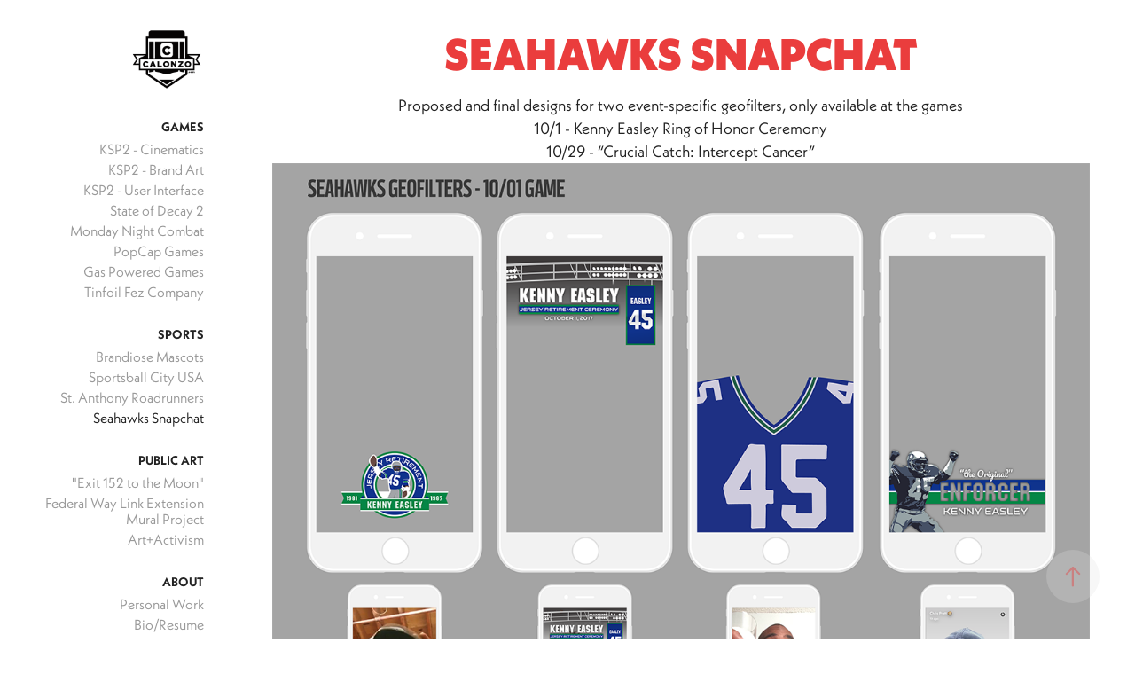

--- FILE ---
content_type: text/html; charset=utf-8
request_url: https://calonzo.com/seahawks-snapchat
body_size: 6170
content:
<!DOCTYPE HTML>
<html lang="en-US">
<head>
  <meta charset="UTF-8" />
  <meta name="viewport" content="width=device-width, initial-scale=1" />
      <meta name="keywords"  content="Seahawks,snapchat,Geofilter,nfl" />
      <meta name="description"  content="Proposed and final designs for two event-specific geofilters, only available at the games 
10/1 - Kenny Easley Ring of Honor Ceremony 
10/29 - “Crucial Catch: Intercept Cancer”" />
      <meta name="twitter:card"  content="summary_large_image" />
      <meta name="twitter:site"  content="@AdobePortfolio" />
      <meta  property="og:title" content="Rafael Calonzo - Seahawks Snapchat" />
      <meta  property="og:description" content="Proposed and final designs for two event-specific geofilters, only available at the games 
10/1 - Kenny Easley Ring of Honor Ceremony 
10/29 - “Crucial Catch: Intercept Cancer”" />
      <meta  property="og:image" content="https://cdn.myportfolio.com/79e4d7066e8f914c2fedf124ed1c1644/ff91a83a-27d6-4abb-ae40-00186276a5d1_rwc_0x0x1024x1024x1024.png?h=c17f5cbc92d655d61d9033577c9549a1" />
        <link rel="icon" href="https://cdn.myportfolio.com/79e4d7066e8f914c2fedf124ed1c1644/fb74bddd-151d-4d5e-8271-020e00557427_carw_1x1x32.png?h=e637ef49007031708545deca4d127bdf" />
        <link rel="apple-touch-icon" href="https://cdn.myportfolio.com/79e4d7066e8f914c2fedf124ed1c1644/0299d661-f1b1-4140-93bf-ebc90914c28b_carw_1x1x180.png?h=c8a29e6cc20f9e840126634e5fc1b65e" />
      <link rel="stylesheet" href="/dist/css/main.css" type="text/css" />
      <link rel="stylesheet" href="https://cdn.myportfolio.com/79e4d7066e8f914c2fedf124ed1c1644/01b131d321d9e5f0e9e85a793a4c7fc21720466751.css?h=7e8a467acecaeee843285ef0dfdf1bd8" type="text/css" />
    <link rel="canonical" href="https://calonzo.com/seahawks-snapchat" />
      <title>Rafael Calonzo - Seahawks Snapchat</title>
    <script type="text/javascript" src="//use.typekit.net/ik/[base64].js?cb=35f77bfb8b50944859ea3d3804e7194e7a3173fb" async onload="
    try {
      window.Typekit.load();
    } catch (e) {
      console.warn('Typekit not loaded.');
    }
    "></script>
</head>
  <body class="transition-enabled">  <div class='page-background-video page-background-video-with-panel'>
  </div>
  <div class="js-responsive-nav">
    <div class="responsive-nav has-social">
      <div class="close-responsive-click-area js-close-responsive-nav">
        <div class="close-responsive-button"></div>
      </div>
          <nav data-hover-hint="nav">
              <ul class="group">
                  <li class="gallery-title"><a href="/games" >Games</a></li>
            <li class="project-title"><a href="/ksp2-cinematics" >KSP2 - Cinematics</a></li>
            <li class="project-title"><a href="/ksp2-brand-art" >KSP2 - Brand Art</a></li>
            <li class="project-title"><a href="/ksp2-user-interface" >KSP2 - User Interface</a></li>
            <li class="project-title"><a href="/state-of-decay-2" >State of Decay 2</a></li>
            <li class="project-title"><a href="/monday-night-combat-2010" >Monday Night Combat</a></li>
            <li class="project-title"><a href="/popcap-games" >PopCap Games</a></li>
            <li class="project-title"><a href="/gas-powered-games" >Gas Powered Games</a></li>
            <li class="project-title"><a href="/tinfoil-fez-company" >Tinfoil Fez Company</a></li>
              </ul>
              <ul class="group">
                  <li class="gallery-title"><a href="/sports" >Sports</a></li>
            <li class="project-title"><a href="/brandiose-mascots" >Brandiose Mascots</a></li>
            <li class="project-title"><a href="/sportsball-city-usa" >Sportsball City USA</a></li>
            <li class="project-title"><a href="/st-anthony-roadrunners" >St. Anthony Roadrunners</a></li>
            <li class="project-title"><a href="/seahawks-snapchat" class="active">Seahawks Snapchat</a></li>
              </ul>
              <ul class="group">
                  <li class="gallery-title"><a href="/community" >Public Art</a></li>
            <li class="project-title"><a href="/kherson-park-animation-exit-152-to-the-moon" >&quot;Exit 152 to the Moon&quot;</a></li>
            <li class="project-title"><a href="/federal-way-link-extension-mural-project" >Federal Way Link Extension Mural Project</a></li>
            <li class="project-title"><a href="/art-activism" >Art+Activism</a></li>
              </ul>
              <ul class="group">
                  <li class="gallery-title"><a href="/about" >About</a></li>
            <li class="project-title"><a href="/personal-work" >Personal Work</a></li>
            <li class="project-title"><a href="/bio" >Bio/Resume</a></li>
            <li class="project-title"><a href="/contact-1" >Contact</a></li>
              </ul>
              <div class="social pf-nav-social" data-hover-hint="navSocialIcons">
                <ul>
                        <li>
                          <a href="https://linkedin.com/in/rafael-calonzo-jr/" target="_blank">
                            <svg version="1.1" id="Layer_1" xmlns="http://www.w3.org/2000/svg" xmlns:xlink="http://www.w3.org/1999/xlink" viewBox="0 0 30 24" style="enable-background:new 0 0 30 24;" xml:space="preserve" class="icon">
                            <path id="path-1_24_" d="M19.6,19v-5.8c0-1.4-0.5-2.4-1.7-2.4c-1,0-1.5,0.7-1.8,1.3C16,12.3,16,12.6,16,13v6h-3.4
                              c0,0,0.1-9.8,0-10.8H16v1.5c0,0,0,0,0,0h0v0C16.4,9,17.2,7.9,19,7.9c2.3,0,4,1.5,4,4.9V19H19.6z M8.9,6.7L8.9,6.7
                              C7.7,6.7,7,5.9,7,4.9C7,3.8,7.8,3,8.9,3s1.9,0.8,1.9,1.9C10.9,5.9,10.1,6.7,8.9,6.7z M10.6,19H7.2V8.2h3.4V19z"/>
                            </svg>
                          </a>
                        </li>
                        <li>
                          <a href="https://www.facebook.com/CalonzoVision3000/" target="_blank">
                            <svg xmlns="http://www.w3.org/2000/svg" xmlns:xlink="http://www.w3.org/1999/xlink" version="1.1" x="0px" y="0px" viewBox="0 0 30 24" xml:space="preserve" class="icon"><path d="M16.21 20h-3.26v-8h-1.63V9.24h1.63V7.59c0-2.25 0.92-3.59 3.53-3.59h2.17v2.76H17.3 c-1.02 0-1.08 0.39-1.08 1.11l0 1.38h2.46L18.38 12h-2.17V20z"/></svg>
                          </a>
                        </li>
                        <li>
                          <a href="https://www.instagram.com/huskypants/" target="_blank">
                            <svg version="1.1" id="Layer_1" xmlns="http://www.w3.org/2000/svg" xmlns:xlink="http://www.w3.org/1999/xlink" viewBox="0 0 30 24" style="enable-background:new 0 0 30 24;" xml:space="preserve" class="icon">
                            <g>
                              <path d="M15,5.4c2.1,0,2.4,0,3.2,0c0.8,0,1.2,0.2,1.5,0.3c0.4,0.1,0.6,0.3,0.9,0.6c0.3,0.3,0.5,0.5,0.6,0.9
                                c0.1,0.3,0.2,0.7,0.3,1.5c0,0.8,0,1.1,0,3.2s0,2.4,0,3.2c0,0.8-0.2,1.2-0.3,1.5c-0.1,0.4-0.3,0.6-0.6,0.9c-0.3,0.3-0.5,0.5-0.9,0.6
                                c-0.3,0.1-0.7,0.2-1.5,0.3c-0.8,0-1.1,0-3.2,0s-2.4,0-3.2,0c-0.8,0-1.2-0.2-1.5-0.3c-0.4-0.1-0.6-0.3-0.9-0.6
                                c-0.3-0.3-0.5-0.5-0.6-0.9c-0.1-0.3-0.2-0.7-0.3-1.5c0-0.8,0-1.1,0-3.2s0-2.4,0-3.2c0-0.8,0.2-1.2,0.3-1.5c0.1-0.4,0.3-0.6,0.6-0.9
                                c0.3-0.3,0.5-0.5,0.9-0.6c0.3-0.1,0.7-0.2,1.5-0.3C12.6,5.4,12.9,5.4,15,5.4 M15,4c-2.2,0-2.4,0-3.3,0c-0.9,0-1.4,0.2-1.9,0.4
                                c-0.5,0.2-1,0.5-1.4,0.9C7.9,5.8,7.6,6.2,7.4,6.8C7.2,7.3,7.1,7.9,7,8.7C7,9.6,7,9.8,7,12s0,2.4,0,3.3c0,0.9,0.2,1.4,0.4,1.9
                                c0.2,0.5,0.5,1,0.9,1.4c0.4,0.4,0.9,0.7,1.4,0.9c0.5,0.2,1.1,0.3,1.9,0.4c0.9,0,1.1,0,3.3,0s2.4,0,3.3,0c0.9,0,1.4-0.2,1.9-0.4
                                c0.5-0.2,1-0.5,1.4-0.9c0.4-0.4,0.7-0.9,0.9-1.4c0.2-0.5,0.3-1.1,0.4-1.9c0-0.9,0-1.1,0-3.3s0-2.4,0-3.3c0-0.9-0.2-1.4-0.4-1.9
                                c-0.2-0.5-0.5-1-0.9-1.4c-0.4-0.4-0.9-0.7-1.4-0.9c-0.5-0.2-1.1-0.3-1.9-0.4C17.4,4,17.2,4,15,4L15,4L15,4z"/>
                              <path d="M15,7.9c-2.3,0-4.1,1.8-4.1,4.1s1.8,4.1,4.1,4.1s4.1-1.8,4.1-4.1S17.3,7.9,15,7.9L15,7.9z M15,14.7c-1.5,0-2.7-1.2-2.7-2.7
                                c0-1.5,1.2-2.7,2.7-2.7s2.7,1.2,2.7,2.7C17.7,13.5,16.5,14.7,15,14.7L15,14.7z"/>
                              <path d="M20.2,7.7c0,0.5-0.4,1-1,1s-1-0.4-1-1s0.4-1,1-1S20.2,7.2,20.2,7.7L20.2,7.7z"/>
                            </g>
                            </svg>
                          </a>
                        </li>
                        <li>
                          <a href="mailto:rafael@calonzo.com">
                            <svg version="1.1" id="Layer_1" xmlns="http://www.w3.org/2000/svg" xmlns:xlink="http://www.w3.org/1999/xlink" x="0px" y="0px" viewBox="0 0 30 24" style="enable-background:new 0 0 30 24;" xml:space="preserve" class="icon">
                              <g>
                                <path d="M15,13L7.1,7.1c0-0.5,0.4-1,1-1h13.8c0.5,0,1,0.4,1,1L15,13z M15,14.8l7.9-5.9v8.1c0,0.5-0.4,1-1,1H8.1c-0.5,0-1-0.4-1-1 V8.8L15,14.8z"/>
                              </g>
                            </svg>
                          </a>
                        </li>
                </ul>
              </div>
          </nav>
    </div>
  </div>
  <div class="site-wrap cfix js-site-wrap">
    <div class="site-container">
      <div class="site-content e2e-site-content">
        <div class="sidebar-content">
          <header class="site-header">
              <div class="logo-wrap" data-hover-hint="logo">
                    <div class="logo e2e-site-logo-text logo-image  ">
    <a href="/home" class="image-normal image-link">
      <img src="https://cdn.myportfolio.com/79e4d7066e8f914c2fedf124ed1c1644/b5574237-788d-435a-8509-e05b1c978686_rwc_0x0x512x512x4096.png?h=98ca0d13d11c0ece209b2d5578651797" alt="Rafael Calonzo">
    </a>
</div>
              </div>
  <div class="hamburger-click-area js-hamburger">
    <div class="hamburger">
      <i></i>
      <i></i>
      <i></i>
    </div>
  </div>
          </header>
              <nav data-hover-hint="nav">
              <ul class="group">
                  <li class="gallery-title"><a href="/games" >Games</a></li>
            <li class="project-title"><a href="/ksp2-cinematics" >KSP2 - Cinematics</a></li>
            <li class="project-title"><a href="/ksp2-brand-art" >KSP2 - Brand Art</a></li>
            <li class="project-title"><a href="/ksp2-user-interface" >KSP2 - User Interface</a></li>
            <li class="project-title"><a href="/state-of-decay-2" >State of Decay 2</a></li>
            <li class="project-title"><a href="/monday-night-combat-2010" >Monday Night Combat</a></li>
            <li class="project-title"><a href="/popcap-games" >PopCap Games</a></li>
            <li class="project-title"><a href="/gas-powered-games" >Gas Powered Games</a></li>
            <li class="project-title"><a href="/tinfoil-fez-company" >Tinfoil Fez Company</a></li>
              </ul>
              <ul class="group">
                  <li class="gallery-title"><a href="/sports" >Sports</a></li>
            <li class="project-title"><a href="/brandiose-mascots" >Brandiose Mascots</a></li>
            <li class="project-title"><a href="/sportsball-city-usa" >Sportsball City USA</a></li>
            <li class="project-title"><a href="/st-anthony-roadrunners" >St. Anthony Roadrunners</a></li>
            <li class="project-title"><a href="/seahawks-snapchat" class="active">Seahawks Snapchat</a></li>
              </ul>
              <ul class="group">
                  <li class="gallery-title"><a href="/community" >Public Art</a></li>
            <li class="project-title"><a href="/kherson-park-animation-exit-152-to-the-moon" >&quot;Exit 152 to the Moon&quot;</a></li>
            <li class="project-title"><a href="/federal-way-link-extension-mural-project" >Federal Way Link Extension Mural Project</a></li>
            <li class="project-title"><a href="/art-activism" >Art+Activism</a></li>
              </ul>
              <ul class="group">
                  <li class="gallery-title"><a href="/about" >About</a></li>
            <li class="project-title"><a href="/personal-work" >Personal Work</a></li>
            <li class="project-title"><a href="/bio" >Bio/Resume</a></li>
            <li class="project-title"><a href="/contact-1" >Contact</a></li>
              </ul>
                  <div class="social pf-nav-social" data-hover-hint="navSocialIcons">
                    <ul>
                            <li>
                              <a href="https://linkedin.com/in/rafael-calonzo-jr/" target="_blank">
                                <svg version="1.1" id="Layer_1" xmlns="http://www.w3.org/2000/svg" xmlns:xlink="http://www.w3.org/1999/xlink" viewBox="0 0 30 24" style="enable-background:new 0 0 30 24;" xml:space="preserve" class="icon">
                                <path id="path-1_24_" d="M19.6,19v-5.8c0-1.4-0.5-2.4-1.7-2.4c-1,0-1.5,0.7-1.8,1.3C16,12.3,16,12.6,16,13v6h-3.4
                                  c0,0,0.1-9.8,0-10.8H16v1.5c0,0,0,0,0,0h0v0C16.4,9,17.2,7.9,19,7.9c2.3,0,4,1.5,4,4.9V19H19.6z M8.9,6.7L8.9,6.7
                                  C7.7,6.7,7,5.9,7,4.9C7,3.8,7.8,3,8.9,3s1.9,0.8,1.9,1.9C10.9,5.9,10.1,6.7,8.9,6.7z M10.6,19H7.2V8.2h3.4V19z"/>
                                </svg>
                              </a>
                            </li>
                            <li>
                              <a href="https://www.facebook.com/CalonzoVision3000/" target="_blank">
                                <svg xmlns="http://www.w3.org/2000/svg" xmlns:xlink="http://www.w3.org/1999/xlink" version="1.1" x="0px" y="0px" viewBox="0 0 30 24" xml:space="preserve" class="icon"><path d="M16.21 20h-3.26v-8h-1.63V9.24h1.63V7.59c0-2.25 0.92-3.59 3.53-3.59h2.17v2.76H17.3 c-1.02 0-1.08 0.39-1.08 1.11l0 1.38h2.46L18.38 12h-2.17V20z"/></svg>
                              </a>
                            </li>
                            <li>
                              <a href="https://www.instagram.com/huskypants/" target="_blank">
                                <svg version="1.1" id="Layer_1" xmlns="http://www.w3.org/2000/svg" xmlns:xlink="http://www.w3.org/1999/xlink" viewBox="0 0 30 24" style="enable-background:new 0 0 30 24;" xml:space="preserve" class="icon">
                                <g>
                                  <path d="M15,5.4c2.1,0,2.4,0,3.2,0c0.8,0,1.2,0.2,1.5,0.3c0.4,0.1,0.6,0.3,0.9,0.6c0.3,0.3,0.5,0.5,0.6,0.9
                                    c0.1,0.3,0.2,0.7,0.3,1.5c0,0.8,0,1.1,0,3.2s0,2.4,0,3.2c0,0.8-0.2,1.2-0.3,1.5c-0.1,0.4-0.3,0.6-0.6,0.9c-0.3,0.3-0.5,0.5-0.9,0.6
                                    c-0.3,0.1-0.7,0.2-1.5,0.3c-0.8,0-1.1,0-3.2,0s-2.4,0-3.2,0c-0.8,0-1.2-0.2-1.5-0.3c-0.4-0.1-0.6-0.3-0.9-0.6
                                    c-0.3-0.3-0.5-0.5-0.6-0.9c-0.1-0.3-0.2-0.7-0.3-1.5c0-0.8,0-1.1,0-3.2s0-2.4,0-3.2c0-0.8,0.2-1.2,0.3-1.5c0.1-0.4,0.3-0.6,0.6-0.9
                                    c0.3-0.3,0.5-0.5,0.9-0.6c0.3-0.1,0.7-0.2,1.5-0.3C12.6,5.4,12.9,5.4,15,5.4 M15,4c-2.2,0-2.4,0-3.3,0c-0.9,0-1.4,0.2-1.9,0.4
                                    c-0.5,0.2-1,0.5-1.4,0.9C7.9,5.8,7.6,6.2,7.4,6.8C7.2,7.3,7.1,7.9,7,8.7C7,9.6,7,9.8,7,12s0,2.4,0,3.3c0,0.9,0.2,1.4,0.4,1.9
                                    c0.2,0.5,0.5,1,0.9,1.4c0.4,0.4,0.9,0.7,1.4,0.9c0.5,0.2,1.1,0.3,1.9,0.4c0.9,0,1.1,0,3.3,0s2.4,0,3.3,0c0.9,0,1.4-0.2,1.9-0.4
                                    c0.5-0.2,1-0.5,1.4-0.9c0.4-0.4,0.7-0.9,0.9-1.4c0.2-0.5,0.3-1.1,0.4-1.9c0-0.9,0-1.1,0-3.3s0-2.4,0-3.3c0-0.9-0.2-1.4-0.4-1.9
                                    c-0.2-0.5-0.5-1-0.9-1.4c-0.4-0.4-0.9-0.7-1.4-0.9c-0.5-0.2-1.1-0.3-1.9-0.4C17.4,4,17.2,4,15,4L15,4L15,4z"/>
                                  <path d="M15,7.9c-2.3,0-4.1,1.8-4.1,4.1s1.8,4.1,4.1,4.1s4.1-1.8,4.1-4.1S17.3,7.9,15,7.9L15,7.9z M15,14.7c-1.5,0-2.7-1.2-2.7-2.7
                                    c0-1.5,1.2-2.7,2.7-2.7s2.7,1.2,2.7,2.7C17.7,13.5,16.5,14.7,15,14.7L15,14.7z"/>
                                  <path d="M20.2,7.7c0,0.5-0.4,1-1,1s-1-0.4-1-1s0.4-1,1-1S20.2,7.2,20.2,7.7L20.2,7.7z"/>
                                </g>
                                </svg>
                              </a>
                            </li>
                            <li>
                              <a href="mailto:rafael@calonzo.com">
                                <svg version="1.1" id="Layer_1" xmlns="http://www.w3.org/2000/svg" xmlns:xlink="http://www.w3.org/1999/xlink" x="0px" y="0px" viewBox="0 0 30 24" style="enable-background:new 0 0 30 24;" xml:space="preserve" class="icon">
                                  <g>
                                    <path d="M15,13L7.1,7.1c0-0.5,0.4-1,1-1h13.8c0.5,0,1,0.4,1,1L15,13z M15,14.8l7.9-5.9v8.1c0,0.5-0.4,1-1,1H8.1c-0.5,0-1-0.4-1-1 V8.8L15,14.8z"/>
                                  </g>
                                </svg>
                              </a>
                            </li>
                    </ul>
                  </div>
              </nav>
        </div>
        <main>
  <div class="page-container" data-context="page.page.container" data-hover-hint="pageContainer">
    <section class="page standard-modules">
        <header class="page-header content" data-context="pages" data-identity="id:p5bac60e01eb48dccc35fef9db6487349703deb6a40c221f813c18" data-hover-hint="pageHeader" data-hover-hint-id="p5bac60e01eb48dccc35fef9db6487349703deb6a40c221f813c18">
            <h1 class="title preserve-whitespace e2e-site-page-title">Seahawks Snapchat</h1>
            <p class="description">Proposed and final designs for two event-specific geofilters, only available at the games 
10/1 - Kenny Easley Ring of Honor Ceremony 
10/29 - “Crucial Catch: Intercept Cancer”</p>
        </header>
      <div class="page-content js-page-content" data-context="pages" data-identity="id:p5bac60e01eb48dccc35fef9db6487349703deb6a40c221f813c18">
        <div id="project-canvas" class="js-project-modules modules content">
          <div id="project-modules">
              
              <div class="project-module module image project-module-image js-js-project-module" >

  

  
     <div class="js-lightbox" data-src="https://cdn.myportfolio.com/79e4d7066e8f914c2fedf124ed1c1644/86c565db-fbf1-4e9f-a925-ccb37f253625.png?h=0a5311faf25b977bdb1bad0b01f24922">
           <img
             class="js-lazy e2e-site-project-module-image"
             src="[data-uri]"
             data-src="https://cdn.myportfolio.com/79e4d7066e8f914c2fedf124ed1c1644/86c565db-fbf1-4e9f-a925-ccb37f253625_rw_1200.png?h=863e461fb8c3bd2b12ca3a1d2b4ec7de"
             data-srcset="https://cdn.myportfolio.com/79e4d7066e8f914c2fedf124ed1c1644/86c565db-fbf1-4e9f-a925-ccb37f253625_rw_600.png?h=c6dc12c5a66983050224f877cd08f196 600w,https://cdn.myportfolio.com/79e4d7066e8f914c2fedf124ed1c1644/86c565db-fbf1-4e9f-a925-ccb37f253625_rw_1200.png?h=863e461fb8c3bd2b12ca3a1d2b4ec7de 1200w,"
             data-sizes="(max-width: 1200px) 100vw, 1200px"
             width="1200"
             height="0"
             style="padding-bottom: 77.17%; background: rgba(0, 0, 0, 0.03)"
             
           >
     </div>
  

    <div class="project-module module-caption-container js-caption-container align-left">
      <div class="rich-text module-caption js-text-editable"><div>Team selected design #2</div></div>
    </div>
</div>

              
              
              
              
              
              
              
              
              
              <div class="project-module module image project-module-image js-js-project-module" >

  

  
     <div class="js-lightbox" data-src="https://cdn.myportfolio.com/79e4d7066e8f914c2fedf124ed1c1644/8d411e68-1de7-43e9-8fb5-a7e61341945a.png?h=c19eeee5f3e24b5e96027ce0648a6ca1">
           <img
             class="js-lazy e2e-site-project-module-image"
             src="[data-uri]"
             data-src="https://cdn.myportfolio.com/79e4d7066e8f914c2fedf124ed1c1644/8d411e68-1de7-43e9-8fb5-a7e61341945a_rw_1200.png?h=77a2084be4c6e5183fd069911d92bff5"
             data-srcset="https://cdn.myportfolio.com/79e4d7066e8f914c2fedf124ed1c1644/8d411e68-1de7-43e9-8fb5-a7e61341945a_rw_600.png?h=7f38287123c5b58aa2fe9ad5d6043be3 600w,https://cdn.myportfolio.com/79e4d7066e8f914c2fedf124ed1c1644/8d411e68-1de7-43e9-8fb5-a7e61341945a_rw_1200.png?h=77a2084be4c6e5183fd069911d92bff5 1200w,"
             data-sizes="(max-width: 1200px) 100vw, 1200px"
             width="1200"
             height="0"
             style="padding-bottom: 83.5%; background: rgba(0, 0, 0, 0.03)"
             
           >
     </div>
  

    <div class="project-module module-caption-container js-caption-container align-left">
      <div class="rich-text module-caption js-text-editable"><div>Team selected design #2 here as well</div></div>
    </div>
</div>

              
              
              
              
              
              
              
              
          </div>
        </div>
      </div>
    </section>
          <section class="other-projects" data-context="page.page.other_pages" data-hover-hint="otherPages">
            <div class="title-wrapper">
              <div class="title-container">
                  <h3 class="other-projects-title preserve-whitespace">You may also like</h3>
              </div>
            </div>
            <div class="project-covers">
                  <a class="project-cover js-project-cover-touch hold-space" href="/sportsball-city-usa" data-context="pages" data-identity="id:p5baf25820a1158224cb3639e5f0e43ec73bb079ce95b1f18c14aa" >
                    <div class="cover-content-container">
                      <div class="cover-image-wrap">
                        <div class="cover-image">
                            <div class="cover cover-normal">

            <img
              class="cover__img js-lazy"
              src="https://cdn.myportfolio.com/79e4d7066e8f914c2fedf124ed1c1644/35609b45-e4ac-4292-885c-5a4a360d3ea6_carw_1x1x32.png?h=f181a33aeab037b6be084aef03e4680a"
              data-src="https://cdn.myportfolio.com/79e4d7066e8f914c2fedf124ed1c1644/35609b45-e4ac-4292-885c-5a4a360d3ea6_car_1x1.png?h=02018c3653708b5a02b44231706b4d0f"
              data-srcset="https://cdn.myportfolio.com/79e4d7066e8f914c2fedf124ed1c1644/35609b45-e4ac-4292-885c-5a4a360d3ea6_carw_1x1x640.png?h=61bf172fe74588ba362907a012c6d065 640w, https://cdn.myportfolio.com/79e4d7066e8f914c2fedf124ed1c1644/35609b45-e4ac-4292-885c-5a4a360d3ea6_carw_1x1x1280.png?h=ca821835848272dc1dd216c752a8e165 1280w, https://cdn.myportfolio.com/79e4d7066e8f914c2fedf124ed1c1644/35609b45-e4ac-4292-885c-5a4a360d3ea6_carw_1x1x1366.png?h=73b794874a385a20f8488854f99581f1 1366w, https://cdn.myportfolio.com/79e4d7066e8f914c2fedf124ed1c1644/35609b45-e4ac-4292-885c-5a4a360d3ea6_carw_1x1x1920.png?h=996801fafaef29bcd21e79ec39092f40 1920w, https://cdn.myportfolio.com/79e4d7066e8f914c2fedf124ed1c1644/35609b45-e4ac-4292-885c-5a4a360d3ea6_carw_1x1x2560.png?h=0adc043c26ed40d65d10a204f4d40ed7 2560w, https://cdn.myportfolio.com/79e4d7066e8f914c2fedf124ed1c1644/35609b45-e4ac-4292-885c-5a4a360d3ea6_carw_1x1x5120.png?h=318b212b70802534976f1279109711a4 5120w"
              data-sizes="(max-width: 540px) 100vw, (max-width: 768px) 50vw, calc(1400px / 5)"
            >
                                      </div>
                        </div>
                      </div>
                      <div class="details-wrap">
                        <div class="details">
                          <div class="details-inner">
                              <div class="title preserve-whitespace">Sportsball City USA</div>
                          </div>
                        </div>
                      </div>
                    </div>
                  </a>
                  <a class="project-cover js-project-cover-touch hold-space" href="/brandiose-mascots" data-context="pages" data-identity="id:p5d3682dea81a47ce9b9e40ce525271afa4122496b9ceb757ce108" >
                    <div class="cover-content-container">
                      <div class="cover-image-wrap">
                        <div class="cover-image">
                            <div class="cover cover-normal">

            <img
              class="cover__img js-lazy"
              src="https://cdn.myportfolio.com/79e4d7066e8f914c2fedf124ed1c1644/16ad51f7-d2e9-47be-8e83-9384b3e655ec_carw_1x1x32.png?h=4447d2ca2d558cd75884c0b74ff58028"
              data-src="https://cdn.myportfolio.com/79e4d7066e8f914c2fedf124ed1c1644/16ad51f7-d2e9-47be-8e83-9384b3e655ec_car_1x1.png?h=b4f06cf3e0310c0911ae6f8fa1a5ccb2"
              data-srcset="https://cdn.myportfolio.com/79e4d7066e8f914c2fedf124ed1c1644/16ad51f7-d2e9-47be-8e83-9384b3e655ec_carw_1x1x640.png?h=8171bab736db4ac528f00127f1c87f31 640w, https://cdn.myportfolio.com/79e4d7066e8f914c2fedf124ed1c1644/16ad51f7-d2e9-47be-8e83-9384b3e655ec_carw_1x1x1280.png?h=7e21c32ef8646b1d8d2735d1c7cfc1ff 1280w, https://cdn.myportfolio.com/79e4d7066e8f914c2fedf124ed1c1644/16ad51f7-d2e9-47be-8e83-9384b3e655ec_carw_1x1x1366.png?h=c77e355d0cf97ca58f742879a1c76395 1366w, https://cdn.myportfolio.com/79e4d7066e8f914c2fedf124ed1c1644/16ad51f7-d2e9-47be-8e83-9384b3e655ec_carw_1x1x1920.png?h=b7eb3ec7aa3309e91357bad299a434f3 1920w, https://cdn.myportfolio.com/79e4d7066e8f914c2fedf124ed1c1644/16ad51f7-d2e9-47be-8e83-9384b3e655ec_carw_1x1x2560.png?h=31eb24e52c0ade0b7e13503c18ab578f 2560w, https://cdn.myportfolio.com/79e4d7066e8f914c2fedf124ed1c1644/16ad51f7-d2e9-47be-8e83-9384b3e655ec_carw_1x1x5120.png?h=16953a25e04acbe1e21b4207d162be75 5120w"
              data-sizes="(max-width: 540px) 100vw, (max-width: 768px) 50vw, calc(1400px / 5)"
            >
                                      </div>
                        </div>
                      </div>
                      <div class="details-wrap">
                        <div class="details">
                          <div class="details-inner">
                              <div class="title preserve-whitespace">Brandiose Mascots</div>
                          </div>
                        </div>
                      </div>
                    </div>
                  </a>
                  <a class="project-cover js-project-cover-touch hold-space" href="/st-anthony-roadrunners" data-context="pages" data-identity="id:p5bac60e11757a369c39c5eb9ec244e80322d9aad87d588bbc5794" >
                    <div class="cover-content-container">
                      <div class="cover-image-wrap">
                        <div class="cover-image">
                            <div class="cover cover-normal">

            <img
              class="cover__img js-lazy"
              src="https://cdn.myportfolio.com/79e4d7066e8f914c2fedf124ed1c1644/f1871b09-81a5-425f-a92d-43c6cfc91142_carw_1x1x32.png?h=738e2fb0e7469b314c81bd71e7f276b3"
              data-src="https://cdn.myportfolio.com/79e4d7066e8f914c2fedf124ed1c1644/f1871b09-81a5-425f-a92d-43c6cfc91142_car_1x1.png?h=7a0b19bad2dc091f59524763e1990b12"
              data-srcset="https://cdn.myportfolio.com/79e4d7066e8f914c2fedf124ed1c1644/f1871b09-81a5-425f-a92d-43c6cfc91142_carw_1x1x640.png?h=48f2b2567ff93688931e15b0f29a1b77 640w, https://cdn.myportfolio.com/79e4d7066e8f914c2fedf124ed1c1644/f1871b09-81a5-425f-a92d-43c6cfc91142_carw_1x1x1280.png?h=018b2c7598ec98d1e21e5398b33a88ab 1280w, https://cdn.myportfolio.com/79e4d7066e8f914c2fedf124ed1c1644/f1871b09-81a5-425f-a92d-43c6cfc91142_carw_1x1x1366.png?h=aa9d643cc9782fad88046fdea6a966ae 1366w, https://cdn.myportfolio.com/79e4d7066e8f914c2fedf124ed1c1644/f1871b09-81a5-425f-a92d-43c6cfc91142_carw_1x1x1920.png?h=32eb74841f812c3e68b407d689086d3b 1920w, https://cdn.myportfolio.com/79e4d7066e8f914c2fedf124ed1c1644/f1871b09-81a5-425f-a92d-43c6cfc91142_carw_1x1x2560.png?h=554c8177ecc44676038f9dd746054eba 2560w, https://cdn.myportfolio.com/79e4d7066e8f914c2fedf124ed1c1644/f1871b09-81a5-425f-a92d-43c6cfc91142_carw_1x1x5120.png?h=2bf477ddd4b7a2211167e33e3eb7bf5a 5120w"
              data-sizes="(max-width: 540px) 100vw, (max-width: 768px) 50vw, calc(1400px / 5)"
            >
                                      </div>
                        </div>
                      </div>
                      <div class="details-wrap">
                        <div class="details">
                          <div class="details-inner">
                              <div class="title preserve-whitespace">St. Anthony Roadrunners</div>
                          </div>
                        </div>
                      </div>
                    </div>
                  </a>
            </div>
          </section>
        <section class="back-to-top" data-hover-hint="backToTop">
          <a href="#"><span class="arrow">&uarr;</span><span class="preserve-whitespace">Back to Top</span></a>
        </section>
        <a class="back-to-top-fixed js-back-to-top back-to-top-fixed-with-panel" data-hover-hint="backToTop" data-hover-hint-placement="top-start" href="#">
          <svg version="1.1" id="Layer_1" xmlns="http://www.w3.org/2000/svg" xmlns:xlink="http://www.w3.org/1999/xlink" x="0px" y="0px"
           viewBox="0 0 26 26" style="enable-background:new 0 0 26 26;" xml:space="preserve" class="icon icon-back-to-top">
          <g>
            <path d="M13.8,1.3L21.6,9c0.1,0.1,0.1,0.3,0.2,0.4c0.1,0.1,0.1,0.3,0.1,0.4s0,0.3-0.1,0.4c-0.1,0.1-0.1,0.3-0.3,0.4
              c-0.1,0.1-0.2,0.2-0.4,0.3c-0.2,0.1-0.3,0.1-0.4,0.1c-0.1,0-0.3,0-0.4-0.1c-0.2-0.1-0.3-0.2-0.4-0.3L14.2,5l0,19.1
              c0,0.2-0.1,0.3-0.1,0.5c0,0.1-0.1,0.3-0.3,0.4c-0.1,0.1-0.2,0.2-0.4,0.3c-0.1,0.1-0.3,0.1-0.5,0.1c-0.1,0-0.3,0-0.4-0.1
              c-0.1-0.1-0.3-0.1-0.4-0.3c-0.1-0.1-0.2-0.2-0.3-0.4c-0.1-0.1-0.1-0.3-0.1-0.5l0-19.1l-5.7,5.7C6,10.8,5.8,10.9,5.7,11
              c-0.1,0.1-0.3,0.1-0.4,0.1c-0.2,0-0.3,0-0.4-0.1c-0.1-0.1-0.3-0.2-0.4-0.3c-0.1-0.1-0.1-0.2-0.2-0.4C4.1,10.2,4,10.1,4.1,9.9
              c0-0.1,0-0.3,0.1-0.4c0-0.1,0.1-0.3,0.3-0.4l7.7-7.8c0.1,0,0.2-0.1,0.2-0.1c0,0,0.1-0.1,0.2-0.1c0.1,0,0.2,0,0.2-0.1
              c0.1,0,0.1,0,0.2,0c0,0,0.1,0,0.2,0c0.1,0,0.2,0,0.2,0.1c0.1,0,0.1,0.1,0.2,0.1C13.7,1.2,13.8,1.2,13.8,1.3z"/>
          </g>
          </svg>
        </a>
  </div>
              <footer class="site-footer" data-hover-hint="footer">
                <div class="footer-text">
                  Powered by <a href="http://portfolio.adobe.com" target="_blank">Adobe Portfolio</a>
                </div>
              </footer>
        </main>
      </div>
    </div>
  </div>
</body>
<script type="text/javascript">
  // fix for Safari's back/forward cache
  window.onpageshow = function(e) {
    if (e.persisted) { window.location.reload(); }
  };
</script>
  <script type="text/javascript">var __config__ = {"page_id":"p5bac60e01eb48dccc35fef9db6487349703deb6a40c221f813c18","theme":{"name":"jackie"},"pageTransition":true,"linkTransition":true,"disableDownload":true,"localizedValidationMessages":{"required":"This field is required","Email":"This field must be a valid email address"},"lightbox":{"enabled":true,"color":{"opacity":0.8,"hex":"#000000"}},"cookie_banner":{"enabled":false}};</script>
  <script type="text/javascript" src="/site/translations?cb=35f77bfb8b50944859ea3d3804e7194e7a3173fb"></script>
  <script type="text/javascript" src="/dist/js/main.js?cb=35f77bfb8b50944859ea3d3804e7194e7a3173fb"></script>
</html>
